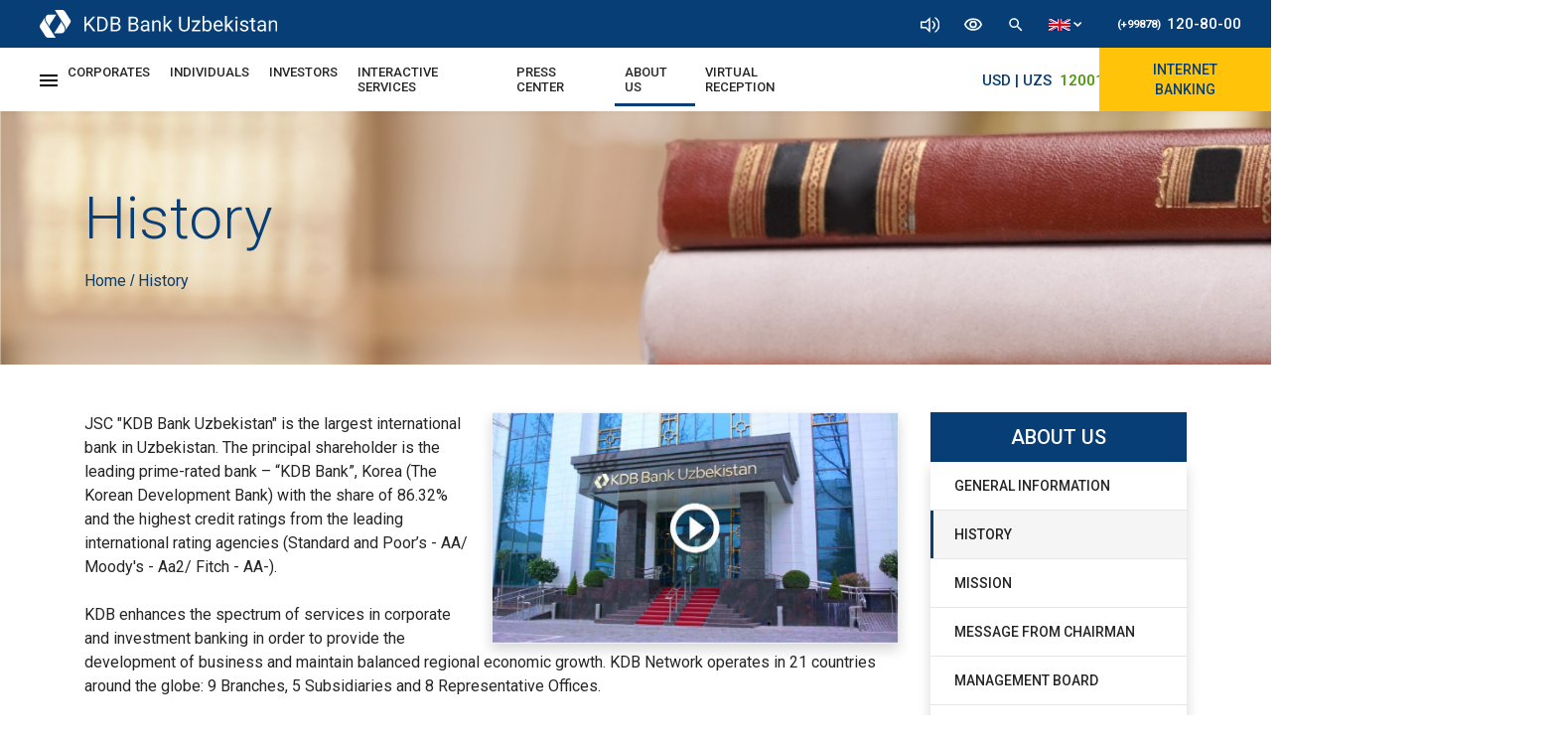

--- FILE ---
content_type: text/html; charset=UTF-8
request_url: https://new.kdb.uz/en/about-us/history
body_size: 41237
content:
<!DOCTYPE html><html lang="en"><head>
<meta charset=utf-8><meta name=viewport content="width=device-width, initial-scale=1, shrink-to-fit=no"><link rel="stylesheet" type=text/css href="//new.kdb.uz/css/bootstrap.min.css"><link rel="stylesheet" type=text/css href="//fonts.googleapis.com/css?family=Roboto:300,300i,400,400i,500,500i,700,700i,900,900i&display=swap"><link rel="stylesheet" type=text/css href="//new.kdb.uz/css/global.css"><link rel="stylesheet" type=text/css href="//new.kdb.uz/css/slider.css"><link rel="icon" href="//new.kdb.uz/img/logo.png"><!--[if lt ie 9]><script src=//oss.maxcdn.com/libs/html5shiv/3.7.0/html5shiv.js></script><![endif]--><script async src=//www.googletagmanager.com/gtag/js?id=ua-157886563-1></script><script> window.datalayer = window.datalayer || []; function gtag(){datalayer.push(arguments);} gtag('js', new date()); gtag('config', 'ua-157886563-1');</script><script src=//code.jquery.com/jquery-3.6.0.min.js></script><script> $(document).ready(function () { let options = { max_font_size_step: 3, current_font_step: 0, is_stop_font_size_step: '', contrast: 0, max_theme_step: 4, current_contrast_step: 0, current_grayscale_step: 0, 'current_hue-rotate_step': 0, } getLocalStorage(); $('.helper_btn').on('click', function () { if ($('.helper_tools')[0].classList.length > 1) { $('.helper_tools').removeClass('show') } else { $('.helper_tools').addClass('show') } }) $('.tools_item').click(function (e) { let tools_type = e.target.getAttribute('data-type'); let font_size_array = $('.tools_size'); if (font_size_array.length === 0) { $('a, span, b, h1, h2, h3, h4, h5, h6, i').addClass('tools_size'); font_size_array = $('.tools_size'); } switch (tools_type) { case 'zoomIn': fontSizeSettings('inc') break; case 'zoomOut': fontSizeSettings('dic'); break; case 'contrast': themeSettings('contrast', '%'); break; case 'grayscale': themeSettings('grayscale', '%'); break; case 'hue-rotate': themeSettings('hue-rotate', 'deg'); break; case 'clear': clearSettings(); break; } function fontSizeSettings(type) { if (options.is_stop_font_size_step !== type) { type === 'inc' ? options.current_font_step++ : options.current_font_step--; options.is_stop_font_size_step = '' for (let i = 0; i < font_size_array.length; i++) { let fontSize = window.getComputedStyle(font_size_array[i], null).getPropertyValue('font-size'); let nextSize = (type === 'inc' ? (parseInt(fontSize) + 2) : (parseInt(fontSize) - 2)) + 'px !important'; font_size_array[i].setAttribute("style", 'font-size: ' + nextSize) } } if (Math.abs(options.current_font_step) === options.max_font_size_step) { options.is_stop_font_size_step = type } setLocalStorage(); } function fontColorSettins() { } function themeSettings(type, symbol) { let style = $('.special-wrapper').attr('style'); let bool = true; let style_arr = []; if (style) { style_arr = style.split(';')[0].split(':')[1].split(' ').filter(el => el.length > 1); style_arr.map((el, index) => { if (el.search(type) > -1) { if (type === 'contrast') { options['current_' + type + '_step']++; style_arr[index] = type + '(' + (50 * options['current_' + type + '_step']) + symbol + ')'; } else { style_arr[index] = type + '(' + (50 * options['current_' + type + '_step']) + symbol + ')'; options['current_' + type + '_step']++; } bool = false if (options['current_' + type + '_step'] === options.max_theme_step) { options['current_' + type + '_step'] = 0 } return 0; } }) } if (bool) { options['current_' + type + '_step']++; style_arr.push(type + '(' + 50 * options['current_' + type + '_step'] + symbol + ')') } let url = window.location.href if (url.split('/').reverse()[0] === '' || url.split('/').reverse()[0][0] === '?') { $('.special-wrapper').attr("style", 'filter: ' + style_arr.join(' ') ) $('.header-upper').attr("style", 'filter: ' + style_arr.join(' ') ) $('.helper_container').attr("style", 'filter: ' + style_arr.join(' ') ) $('.membership_container').attr("style", 'filter: ' + style_arr.join(' ') ) $('.scroll-to-top').attr("style", 'filter: ' + style_arr.join(' ') ) $('#container').attr("style", 'filter: ' + style_arr.join(' ') ) $('.side-menu__block').attr("style", 'filter: ' + style_arr.join(' ') ) $('#footWrapper').attr("style", 'filter: ' + style_arr.join(' ') ) } else { $('.special-wrapper').attr("style", 'filter: ' + style_arr.join(' ')) $('.header-upper').attr("style", 'filter: ' + style_arr.join(' ')) $('.helper_container').attr("style", 'filter: ' + style_arr.join(' ')) $('.membership_container').attr("style", 'filter: ' + style_arr.join(' ')) $('.scroll-to-top').attr("style", 'filter: ' + style_arr.join(' ')) $('#container').attr("style", 'filter: ' + style_arr.join(' ')) $('.side-menu__block').attr("style", 'filter: ' + style_arr.join(' ')) $('#footWrapper').attr("style", 'filter: ' + style_arr.join(' ') ) } setLocalStorage() } function clearSettings() { $('.special-wrapper').attr("style", "") $('.header-upper').attr("style", "") $('.helper_container').attr("style", "") $('.membership_container').attr("style", "") $('.scroll-to-top').attr("style", "") $('#container').attr("style", "") $('.side-menu__block').attr("style", "") $('#footWrapper').attr("style", "") for (let i = 0; i < font_size_array.length; i++) { let fontSize = window.getComputedStyle(font_size_array[i], null).getPropertyValue('font-size'); let nextSize = (parseInt(fontSize) - options.current_font_step * 2) + 'px !important'; font_size_array[i].setAttribute("style", 'font-size: ' + nextSize) } options = { max_font_size_step: 3, current_font_step: 0, is_stop_font_size_step: '', contrast: 0, max_theme_step: 4, current_contrast_step: 0, current_grayscale_step: 0, 'current_hue-rotate_step': 0, } localStorage.removeItem('options') localStorage.removeItem('body') } } ) function setLocalStorage() { localStorage.setItem('options', JSON.stringify(options)) if ($('.special-wrapper').attr('style')) { localStorage.setItem('body', $('.special-wrapper').attr('style')) } } function getLocalStorage() { let body_style = localStorage.getItem('body'); let locale_options = JSON.parse(localStorage.getItem('options')) if(body_style) { let url = window.location.href if (url.split('/').reverse()[0] === '' || url.split('/').reverse()[0][0] === '?') { // if(body_style.split(';').filter(el => el.search('transform') > -1).length === 0) { // body_style += '; transform: translateY(-114px)' // } $('.special-wrapper').attr('style', body_style) $('.header-upper').attr('style', body_style) $('.helper_container').attr('style', body_style) $('.membership_container').attr('style', body_style) $('.scroll-to-top').attr('style', body_style) $('#container').attr('style', body_style) $('.side-menu__block').attr('style', body_style) $('#footWrapper').attr('style', body_style) } else { $('.special-wrapper').attr('style', body_style.split(';').filter(el => el.search('transform') === -1).join(';')) $('.header-upper').attr('style', body_style.split(';').filter(el => el.search('transform') === -1).join(';')) $('.helper_container').attr('style', body_style.split(';').filter(el => el.search('transform') === -1).join(';')) $('.membership_container').attr('style', body_style.split(';').filter(el => el.search('transform') === -1).join(';')) $('.scroll-to-top').attr('style', body_style.split(';').filter(el => el.search('transform') === -1).join(';')) $('#container').attr('style', body_style.split(';').filter(el => el.search('transform') === -1).join(';')) $('.side-menu__block').attr('style', body_style.split(';').filter(el => el.search('transform') === -1).join(';')) $('#footWrapper').attr('style', body_style.split(';').filter(el => el.search('transform') === -1).join(';')) } } if (locale_options) { options = JSON.parse(JSON.stringify(locale_options)) let font_size_array = $('.tools_size'); if (font_size_array.length === 0) { $('a, span, b, h1, h2, h3, h4, h5, h6, i').addClass('tools_size'); font_size_array = $('.tools_size'); } for (let i = 0; i < font_size_array.length; i++) { let fontSize = window.getComputedStyle(font_size_array[i], null).getPropertyValue('font-size'); let nextSize = (parseInt(fontSize) + options.current_font_step * 2) + 'px !important'; font_size_array[i].setAttribute("style", 'font-size: ' + nextSize) } } } });</script><title>KDB | History</title><link rel="stylesheet" type=text/css href="//cdnjs.cloudflare.com/ajax/libs/fancybox/3.5.7/jquery.fancybox.min.css"><link rel="stylesheet" type=text/css href="//new.kdb.uz/css/about-us/history.css">
<style>.page_speed_1547921080{ enable-background:new 0 0 85.356 85.356; } .page_speed_682280424{ font-size: 13px; } .page_speed_1624344191{  display: flex; justify-content: center; }</style>
</head><body><nav class="nav-one container-fluid"><div class="row no-gutters m-0 flex-justify-between"><div class="logo flex-center"><a href="//new.kdb.uz/en"><img src=//new.kdb.uz/img/navbar/KDB-logo.svg alt="KDB Bank Logo"></a></div><div class="flex-align-center"><div class="icons"><div class="allow-speech"><div><img src=//new.kdb.uz/img/navbar/volume-icon.svg alt="volume icon" width=auto height=16px></div><div class="pop-up"><div class="checkbox-parent"><input type=checkbox id="allow-speech"><label for="allow-speech"><span class="pl-2">Turn on screen reader</span></label></div></div></div><div class="resize-text"><div><img src=//new.kdb.uz/img/navbar/eye-icon.svg alt="eye icon" width=20px height=auto></div><div class="pop-up"><input type=range id="resize-text" min="16" max="24" value="16" step="1"></div></div><img src=//new.kdb.uz/img/navbar/search-icon.svg alt="search icon" width=18px height=auto id="search-open"><div class="lang-menu"><div><img src=//new.kdb.uz/img/navbar/en.svg width=auto height=12px><img src=//new.kdb.uz/img/navbar/caret-down.svg width=auto height=5px></div><div class="pop-up-lang-menu"><a href="//new.kdb.uz/uz/about-us/history"><img src=//new.kdb.uz/img/navbar/uz.svg width=auto height=10px></a><a href="//new.kdb.uz/ru/about-us/history"><img src=//new.kdb.uz/img/navbar/ru.svg width=auto height=10px></a><a href="//new.kdb.uz/en/about-us/history"><img src=//new.kdb.uz/img/navbar/en.svg width=auto height=10px></a><a href="//new.kdb.uz/cn/about-us/history"><img src=//new.kdb.uz/img/navbar/cn2.svg width=auto height=10px></a></div></div></div><a class="phone-number" href="tel:+998781208000"><span>(+99878)</span>120-80-00</a></div></div></nav><nav class="nav-two container-fluid px-0"><div class="nav-two-inner flex-justify-between"><div class="d-flex align-items-center"><div><span class="open-menu-button"><svg xmlns="//www.w3.org/2000/svg" width=18 height=12 viewBox="0 0 18 12"><path d="M3,18H21V16H3Zm0-5H21V11H3ZM3,6V8H21V6Z" transform="translate(-3 -6)"></svg></span><div class="gamburger-mega-menu"><div class="row m-0"><div class="col-md-4"><div class="gamburger-menu-logo"><a href="//new.kdb.uz/en"><img src=//new.kdb.uz/img/navbar/KDB-logo.svg alt="KDB bank logo"></a></div></div></div><ul class="row"><div class="col-md-4"><div class="row"><div class="col-12 mb-md-5 mb-sm-2"><li class="mega-menu-inner"><a class="mega-menu-header" data-toggle="collapse" href="#corporates-collapse" role="button" aria-expanded="false" aria-controls="corporates-collapse"> corporates <i class="fas fa-caret-down"></i></a><div class="mega-menu-callapse collapse" id="corporates-collapse"><div class="drop-body card card-body"><a class="drop-item" href="//new.kdb.uz/en/corporates/crm">Client Relatioship Management</a><a class="drop-item" href="//new.kdb.uz/en/corporates/account-opening">Account Opening & Administration</a><a class="drop-item" href="//new.kdb.uz/en/corporates/payments-and-cash-management">Payment and Cash office services</a><a class="drop-item" href="//new.kdb.uz/en/corporates/deposits">Deposits</a><a class="drop-item" href="//new.kdb.uz/en/corporates/remote-banking">Digital Banking</a><a class="drop-item" href="//new.kdb.uz/en/corporates/credit">Credit</a><a class="drop-item" href="//new.kdb.uz/en/corporates/trade-finance">Trade finance and guarantees</a><a class="drop-item" href="//new.kdb.uz/en/corporates/export-import">Export & Import</a><a class="drop-item" href="//new.kdb.uz/en/corporates/treasury">Foreign Exchange</a><a class="drop-item" href="//new.kdb.uz/en/corporates/correspondent-banks">Correspondent Banks</a><a class="drop-item" href="//new.kdb.uz/en/corporates/local-cards">Local Cards</a><a class="drop-item" href="//new.kdb.uz/en/corporates/international-cards">International Cards</a><a class="drop-item" href="//new.kdb.uz/en/corporates/local-terminals">Acquiring Services</a><a class="drop-item" href="//new.kdb.uz/en/corporates/bank-tariffs">Bank Tariffs</a></div></div></li></div><div class="col-12 mb-md-5 mb-sm-2"><li class="mega-menu-inner"><a class="mega-menu-header" data-toggle="collapse" href="#individuals-collapse" role="button" aria-expanded="false" aria-controls="individuals-collapse"> Individuals <i class="fas fa-caret-down"></i></a><div class="mega-menu-callapse collapse" id="individuals-collapse"><div class="drop-body card card-body"><a class="drop-item" href="//new.kdb.uz/en/individuals/account-opening">Account Opening & Administration</a><a class="drop-item" href="//new.kdb.uz/en/individuals/payments-and-transfers">Payments & Transfers</a><a class="drop-item" href="//new.kdb.uz/en/individuals/remote-banking/internet-banking">Digital Banking</a><a class="drop-item" href="//new.kdb.uz/en/individuals/deposits">Deposits</a><a class="drop-item" href="//new.kdb.uz/en/individuals/credit">Credit</a><a class="drop-item" href="//new.kdb.uz/en/individuals/local-cards">Local Cards</a><a class="drop-item" href="//new.kdb.uz/en/individuals/international-cards">International Cards</a><a class="drop-item" href="//new.kdb.uz/en/individuals/exchange-office">Exchange Office</a><a class="drop-item" href="//new.kdb.uz/en/individuals/bank-tariffs">Bank Tariffs</a><a class="drop-item" href="//ibank.kdb.uz/" target="_blank">Personal Cabinet</a></div></div></li></div></div></div><div class="col-md-4"><div class="row"><div class="col-12 mb-md-5 mb-sm-2"><li class="mega-menu-inner"><a class="mega-menu-header" data-toggle="collapse" href="#investors-collapse" role="button" aria-expanded="false" aria-controls="investors-collapse"> Investors <i class="fas fa-caret-down"></i></a><div class="mega-menu-callapse collapse" id="investors-collapse"><div class="drop-body card card-body"><a class="drop-item" href="//new.kdb.uz/en/investors/share-information">Share Information</a><a class="drop-item" href="//new.kdb.uz/en/investors/voting-results">Voting Results</a><a class="drop-item" href="//new.kdb.uz/en/investors/information-on-gsm">Information on GMS</a><a class="drop-item" href="//new.kdb.uz/en/investors/substantial-facts">Substantial Facts</a><a class="drop-item" href="//new.kdb.uz/en/investors/affiliate-personas">Affiliate Personas & Parties</a><a class="drop-item" href="//new.kdb.uz/en/investors/audit-reports">Audit Reports</a><a class="drop-item" href="//new.kdb.uz/en/investors/financial-statements">Financial Statements</a></div></div></li></div><div class="col-12 mb-md-5 mb-sm-2"><li class="mega-menu-inner"><a class="mega-menu-header" data-toggle="collapse" href="#interactive-service-collapse" role="button" aria-expanded="false" aria-controls="interactive-service-collapse"> Interactive Services <i class="fas fa-caret-down"></i></a><div class="mega-menu-callapse collapse" id="interactive-service-collapse"><div class="drop-body card card-body"><a class="drop-item" href="//new.kdb.uz/en/interactive-services/consumer-rights">Consumer Rights</a><a class="drop-item" href="//new.kdb.uz/en/interactive-services/exchange-rates">Exchange Rates</a><a class="drop-item" href="//new.kdb.uz/en/interactive-services/calculators">Calculators</a><a class="drop-item" href="//new.kdb.uz/en/interactive-services/sample-forms">Sample Forms</a><a class="drop-item" href="//new.kdb.uz/en/interactive-services/surveys-question">Surveys</a><a class="drop-item" href="//new.kdb.uz/en/interactive-services/bank-regulations">Banking Regulations</a><a class="drop-item" href="//new.kdb.uz/en/interactive-services/subscription-for-banks-materials">Subscription for Bank's Materials</a><a class="drop-item" href="//new.kdb.uz/en/interactive-services/national-symbols">National Symbols</a><a class="drop-item" href="//new.kdb.uz/en/interactive-services/virtual-reception">Virtual Reception</a><a class="drop-item" href="//new.kdb.uz/en/interactive-services/usefull-links">Useful Links</a></div></div></li></div></div></div><div class="col-md-4"><div class="row"><div class="col-12 mb-md-5 mb-sm-2"><li class="mega-menu-inner"><a class="mega-menu-header" data-toggle="collapse" href="#press-center-collapse" role="button" aria-expanded="false" aria-controls="press-center-collapse"> Press Center <i class="fas fa-caret-down"></i></a><div class="mega-menu-callapse collapse" id="press-center-collapse"><div class="drop-body card card-body"><a class="drop-item" href="//new.kdb.uz/en/press-center/news">News</a><a class="drop-item" href="//new.kdb.uz/en/press-center/gallery">Gallery</a><a class="drop-item" href="//new.kdb.uz/en/press-center/dividends">Dividends</a><a class="drop-item" href="//new.kdb.uz/en/press-center/procurement">Procurement</a><a class="drop-item" href="//new.kdb.uz/en/press-center/youth-union">Youth Union</a><a class="drop-item" href="//new.kdb.uz/en/press-center/copy-right">Terms of Use & <br> Privacy Policy</a></div></div></li></div><div class="col-12 mb-md-5 mb-sm-2"><li class="mega-menu-inner"><a class="mega-menu-header" data-toggle="collapse" href="#about-us-collapse" role="button" aria-expanded="false" aria-controls="about-us-collapse"> About Us <i class="fas fa-caret-down"></i></a><div class="mega-menu-callapse collapse" id="about-us-collapse"><div class="drop-body card card-body"><a class="drop-item" href="//new.kdb.uz/en/about-us/general-information">General Information</a><a class="drop-item" href="//new.kdb.uz/en/about-us/history">History</a><a class="drop-item" href="//new.kdb.uz/en/about-us/mission">Mission</a><a class="drop-item" href="//new.kdb.uz/en/about-us/message-from-chairman">Message From Chairman</a><a class="drop-item" href="//new.kdb.uz/en/about-us/management-board">Management Board</a><a class="drop-item" href="//new.kdb.uz/en/about-us/supervisory-board"> Supervisory Board & Committees </a><a class="drop-item" href="//new.kdb.uz/en/about-us/organizational-structure">Organisation Structure</a><a class="drop-item" href="//new.kdb.uz/en/about-us/committees">Committees</a><a class="drop-item" href="//new.kdb.uz/en/about-us/branches">Branches</a><a class="drop-item" href="//new.kdb.uz/en/about-us/business-plan">Business Plan</a><a class="drop-item" href="//new.kdb.uz/en/about-us/bank-policies">Bank Policies</a><a class="drop-item" href="//new.kdb.uz/en/about-us/banks-charter">Bank's Charter</a><a class="drop-item" href="//new.kdb.uz/en/about-us/licenses-and-certificates">Licenses & Certificates</a><a class="drop-item" href="//new.kdb.uz/en/about-us/awards">Awards</a><a class="drop-item" href="//new.kdb.uz/en/about-us/ratings">Ratings</a><a class="drop-item" href="//new.kdb.uz/en/about-us/careers">Job Opportunities</a><a class="drop-item" href="//new.kdb.uz/en/about-us/contact-us">Contact Us</a></div></div></li></div><div class="col-12 mb-md-5 mb-sm-2"><li class="mega-menu-inner"><a class="mega-menu-header" href="//new.kdb.uz/en/interactive-services/virtual-reception"> Virtual Reception <i class="fas fa-caret-down"></i></a></li></div></div></div></ul><div class="close-menu-button"><svg xmlns="//www.w3.org/2000/svg" width=14 height=14 viewBox="0 0 14 14"><path d="M19,6.41,17.59,5,12,10.59,6.41,5,5,6.41,10.59,12,5,17.59,6.41,19,12,13.41,17.59,19,19,17.59,13.41,12Z" transform="translate(-5 -5)" fill="#fff"></svg></div></div></div><ul class="navbar-menu-desctop d-xl-flex d-none"><li class="nav-item"><a class="nav-link " href="#"> Corporates </a><div class="drop-menu"><div class="drop-item-box"><a class="drop-item" href="//new.kdb.uz/en/corporates/crm">Client Relationship Management</a><a class="drop-item" href="//new.kdb.uz/en/corporates/account-opening">Account Opening & Administration</a><a class="drop-item" href="//new.kdb.uz/en/corporates/payments-and-cash-management">Payment and Cash office services</a></div><div class="drop-item-box"><a class="drop-item" href="//new.kdb.uz/en/corporates/deposits">Deposits</a><a class="drop-item" href="//new.kdb.uz/en/corporates/remote-banking">Digital Banking</a><a class="drop-item" href="//new.kdb.uz/en/corporates/credit">Credit</a><a class="drop-item" href="//new.kdb.uz/en/corporates/trade-finance">Trade finance and guarantees</a></div><div class="drop-item-box"><a class="drop-item" href="//new.kdb.uz/en/corporates/export-import">Export & Import</a><a class="drop-item" href="//new.kdb.uz/en/corporates/treasury">Foreign Exchange</a><a class="drop-item" href="//new.kdb.uz/en/corporates/correspondent-banks">Correspondent Banks</a><a class="drop-item" href="//new.kdb.uz/en/corporates/local-cards">Local Cards</a></div><div class="drop-item-box"><a class="drop-item" href="//new.kdb.uz/en/corporates/international-cards">International Cards</a><a class="drop-item" href="//new.kdb.uz/en/corporates/local-terminals">Acquiring Services</a><a class="drop-item" href="//new.kdb.uz/en/corporates/bank-tariffs">Bank Tariffs</a></div></div></li><li class="nav-item"><a class="nav-link " href="#"> Individuals </a><div class="drop-menu"><div class="drop-item-box"><a class="drop-item" href="//new.kdb.uz/en/individuals/account-opening">Account Opening & Adminstration</a><a class="drop-item" href="//new.kdb.uz/en/individuals/payments-and-transfers">Payments & Transfers</a><a class="drop-item" href="//new.kdb.uz/en/individuals/remote-banking/internet-banking">Digital Banking</a><a class="drop-item" href="//new.kdb.uz/en/individuals/deposits">Deposits</a></div><div class="drop-item-box"><a class="drop-item" href="//new.kdb.uz/en/individuals/credit">Credit</a><a class="drop-item" href="//new.kdb.uz/en/individuals/local-cards">Local Cards</a><a class="drop-item" href="//new.kdb.uz/en/individuals/international-cards">International Cards</a><a class="drop-item" href="//new.kdb.uz/en/individuals/exchange-office">Exchange Office</a></div><div class="drop-item-box"><a class="drop-item" href="//ibank.kdb.uz/" target="_blank">Personal Cabinet</a><a class="drop-item" href="//new.kdb.uz/en/individuals/bank-tariffs">Bank Tariffs</a></div></div></li><li class="nav-item"><a class="nav-link " href="#">Investors</a><div class="drop-menu"><div class="drop-item-box"><a class="drop-item" href="//new.kdb.uz/en/investors/share-information">Share Information</a><a class="drop-item" href="//new.kdb.uz/en/investors/voting-results">Voting Results</a><a class="drop-item" href="//new.kdb.uz/en/investors/information-on-gsm">Information on GMS</a><a class="drop-item" href="//new.kdb.uz/en/investors/substantial-facts">Substantial Facts</a></div><div class="drop-item-box"><a class="drop-item" href="//new.kdb.uz/en/investors/affiliate-personas">Affiliate Personas & Parties</a><a class="drop-item" href="//new.kdb.uz/en/investors/audit-reports">Audit Reports</a><a class="drop-item" href="//new.kdb.uz/en/investors/financial-statements">Financial Statements</a></div></div></li><li class="nav-item"><a class="nav-link " href="#"> Interactive Services </a><div class="drop-menu"><div class="drop-item-box"><a class="drop-item" href="//new.kdb.uz/en/interactive-services/consumer-rights">Consumer Rights</a><a class="drop-item" href="//new.kdb.uz/en/interactive-services/exchange-rates">Exchange Rates</a><a class="drop-item" href="//new.kdb.uz/en/interactive-services/calculators">Calculators</a><a class="drop-item" href="//new.kdb.uz/en/interactive-services/sample-forms">Sample Forms</a></div><div class="drop-item-box"><a class="drop-item" href="//new.kdb.uz/en/interactive-services/surveys-question">Surveys</a><a class="drop-item" href="//new.kdb.uz/en/interactive-services/bank-regulations">Banking Regulations</a><a class="drop-item" href="//new.kdb.uz/en/interactive-services/subscription-for-banks-materials">Subscription for Bank's Materials</a><a class="drop-item" href="//new.kdb.uz/en/interactive-services/national-symbols">National Symbols</a></div><div class="drop-item-box"><a class="drop-item" href="//new.kdb.uz/en/interactive-services/usefull-links">Useful Links</a></div></div></li><li class="nav-item"><a class="nav-link " href="#"> Press Center </a><div class="drop-menu"><div class="drop-item-box"><a class="drop-item" href="//new.kdb.uz/en/press-center/news">News</a><a class="drop-item" href="//new.kdb.uz/en/press-center/gallery">Gallery</a><a class="drop-item" href="//new.kdb.uz/en/press-center/dividends">Dividends</a><a class="drop-item" href="//new.kdb.uz/en/press-center/procurement">Procurement</a></div><div class="drop-item-box"><a class="drop-item" href="//new.kdb.uz/en/press-center/youth-union">Youth Union</a><a class="drop-item" href="//new.kdb.uz/en/press-center/copy-right">Terms of Use & <br> Privacy Policy</a></div></div></li><li class="nav-item"><a class="nav-link active" href="javascript:void(0)"> About Us </a><div class="drop-menu"><div class="drop-item-box "><a class="drop-item" href="//new.kdb.uz/en/about-us/general-information">General Information</a><a class="drop-item" href="//new.kdb.uz/en/about-us/history">History</a><a class="drop-item" href="//new.kdb.uz/en/about-us/mission">Mission</a><a class="drop-item" href="//new.kdb.uz/en/about-us/message-from-chairman">Message From Chairman</a></div><div class="drop-item-box "><a class="drop-item" href="//new.kdb.uz/en/about-us/management-board">Management Board</a><a class="drop-item" href="//new.kdb.uz/en/about-us/supervisory-board"> Supervisory Board & Committees </a><a class="drop-item" href="//new.kdb.uz/en/about-us/organizational-structure">Organisation Structure</a><a class="drop-item" href="//new.kdb.uz/en/about-us/committees">Committees</a></div><div class="drop-item-box "><a class="drop-item" href="//new.kdb.uz/en/about-us/branches">Branches</a><a class="drop-item" href="//new.kdb.uz/en/about-us/business-plan">Business Plan</a><a class="drop-item" href="//new.kdb.uz/en/about-us/bank-policies">Bank Policies</a><a class="drop-item" href="//new.kdb.uz/en/about-us/banks-charter">Bank's Charter</a><a class="drop-item" href="//new.kdb.uz/en/about-us/licenses-and-certificates">Licenses & Certificates</a></div><div class="drop-item-box"><a class="drop-item" href="//new.kdb.uz/en/about-us/awards">Awards</a><a class="drop-item" href="//new.kdb.uz/en/about-us/ratings">Ratings</a><a class="drop-item" href="//new.kdb.uz/en/about-us/careers">Job Opportunities</a><a class="drop-item" href="//new.kdb.uz/en/about-us/contact-us">Contact Us</a></div></div></li><li class="nav-item"><a class="nav-link " href="//new.kdb.uz/en/virtual-reception"> Virtual Reception </a></li></ul></div><div class="logo flex-center"><a href="//new.kdb.uz/en"><img src=//new.kdb.uz/img/navbar/KDB-logo-mini.svg alt="KDB Bank Logo"></a></div><div class="flex-justify-between align-items-center"><div class="lang-menu"><div><img src=//new.kdb.uz/img/navbar/en.svg width=auto height=10px><img src=//new.kdb.uz/img/navbar/caret-down.svg width=auto height=5px class="d-none d-md-block"></div><div class="pop-up-lang-menu"><a href="//new.kdb.uz/uz/about-us/history"><img src=//new.kdb.uz/img/navbar/uz.svg width=auto height=10px></a><a href="//new.kdb.uz/ru/about-us/history"><img src=//new.kdb.uz/img/navbar/ru.svg width=auto height=10px></a><a href="//new.kdb.uz/en/about-us/history"><img src=//new.kdb.uz/img/navbar/en.svg width=auto height=10px></a></div></div><div class="flex-align-center"><div class="navbar-course"><a href="//new.kdb.uz/en/interactive-services/exchange-rates"><marquee scrolldelay="200" class="rate-link"><span>USD | UZS</span><span>12001.71</span><span>11905/12025</span><span class="navbar-course-child">EUR | UZS</span><span class="navbar-course-child-green"> 13984.39 </span><span class="navbar-course-child-blue"> 13300/14400 </span></marquee></a></div><div class="navbar-dropdown-container"><a href="#">Internet Banking</a><div class="navbar-dropdown-inner"><a href="//ib.kdb.uz/" target="_blank"><svg xmlns="//www.w3.org/2000/svg" xmlns:xlink="//www.w3.org/1999/xlink" version="1.1" id="Capa_1" x="0px" y="0px" viewBox="0 0 85.356 85.356" class="page_speed_1547921080" xml:space="preserve"><g><path d="M77.45,57.695v-3.16V35.567V16.599c0-1.736-1.421-3.16-3.16-3.16H11.066 c-1.739,0-3.164,1.417-3.164,3.16v18.968v18.968v3.16L0,67.179c0,2.613,2.122,4.738,4.742,4.738h75.872 c2.616,0,4.742-2.126,4.742-4.738L77.45,57.695z M49.005,70.342H36.358c-0.437,0-0.791-0.351-0.791-0.791 c0-0.44,0.354-0.791,0.791-0.791h12.648c0.433,0,0.791,0.351,0.791,0.791C49.785,69.992,49.438,70.342,49.005,70.342z M29.647,67.182l2.412-2.895h21.233l2.416,2.895H29.647z M73.001,52.104c0,1.525-1.242,2.759-2.756,2.759H15.11 c-1.514,0-2.756-1.245-2.756-2.759V19.036c0-1.525,1.242-2.759,2.756-2.759h55.136c1.514,0,2.756,1.242,2.756,2.759 C73.001,19.036,73.001,52.104,73.001,52.104z"></g><g></g><g></g><g></g><g></g><g></g><g></g><g></g><g></g><g></g><g></g><g></g><g></g><g></g><g></g><g></g></svg><span>iDBA </span></a></div></div></div></div></div></nav><div id="search"><input type=search id="search-input" placeholder="Search here..."><button id="search-close"><svg xmlns="//www.w3.org/2000/svg" width=24 height=24 viewBox="0 0 24 24"><path d="M19 6.41L17.59 5 12 10.59 6.41 5 5 6.41 10.59 12 5 17.59 6.41 19 12 13.41 17.59 19 19 17.59 13.41 12 19 6.41z"></svg></button></div><script> let lang = "en"; let baseUrl = "//new.kdb.uz";</script><section class="breadcrumb-custom container-fluid"><div class="desctop container"><h1 class="heading-1"> History</h1><div><a class="small-paragraph" href="//new.kdb.uz/en"> Home </a> / <span class="small-paragraph">History</span></div></div></section><section class="desctop container history"><div class="row"><main class="col-xl-9 main-hero mb-5"><div class="history-content"><div class="history-video align-right"><a data-fancybox href="//new.kdb.uz/video/history-en.mp4" class="fancybox"><img class="img-cover" src=//new.kdb.uz/img/about-us/history/video-player.jpg alt="video player"></a></div><p class="small-paragraph"> JSC "KDB Bank Uzbekistan" is the largest international bank in Uzbekistan. The principal shareholder is the leading prime-rated bank – “KDB Bank”, Korea (The Korean Development Bank) with the share of 86.32% and the highest credit ratings from the leading international rating agencies (Standard and Poor’s - AA/ Moody's - Aa2/ Fitch - AA-). </p><p class="small-paragraph"> KDB enhances the spectrum of services in corporate and investment banking in order to provide the development of business and maintain balanced regional economic growth. KDB Network operates in 21 countries around the globe: 9 Branches, 5 Subsidiaries and 8 Representative Offices. </p><p class="small-paragraph"> Korea Development Bank was established in 1954 for the purpose of supplying and managing major industrial capital to help developing Korean manufacturing industries and the national economy. As a leading bank wholly owned by the Government, KDB plays a pivotal role in promoting the growth of Korean financial service industry. </p><p class="small-paragraph mb-md-0"> JSC "KDB Bank Uzbekistan" (hereafter “the Bank”) is a subsidiary of KDB operating in Uzbekistan offering banking services to clients. The major part of clients are constituted by foreign subsidiaries and joint venture companies operating in manufacturing, trading and servicing; diplomatic missions of foreign countries and representative offices of international companies. </p></div><div class="history-evolution-box"><div class="row no-gutters history-evolution"><div class="history-evolution-inner"><p class="heading-3"> JSC "KDB Bank Uzbekistan" received ISO Certificate of management system compliance with requirements of ISO 9001:2015 in the field of banking services based on results of independent audit conducted by the TÜV International Certification Center. </p><div class="history-evolution-date"><span class="heading-3">2018</span></div></div><div class="clear clear-top"></div></div><div class="row no-gutters history-evolution"><div class="history-evolution-inner"><p class="heading-3"> JSC “KDB Bank Uzbekistan” became the winner in the nomination "The Best Bank to support foreign investors" in Uzbekistan </p><div class="history-evolution-date"><span class="heading-3">2016</span></div></div></div><div class="row no-gutters history-evolution"><div class="history-evolution-inner"><p class="heading-3"> JSC “KDB Bank Uzbekistan” was selected as a winner of “The most innovative bank” award among commercial banks of Uzbekistan </p><div class="history-evolution-date"><span class="heading-3">2014</span></div></div></div><div class="row no-gutters history-evolution"><div class="history-evolution-inner"><p class="heading-3"> Two subsidiaries of KDB Group, “RBS NB Uzbekistan” and “UzKDB Bank”, merged into a new bank, “KDB Bank Uzbekistan” CJSC </p><div class="history-evolution-date"><span class="heading-3">2013</span></div></div></div><div class="row no-gutters history-evolution"><div class="history-evolution-inner"><p class="heading-3"> “RBS NB Uzbekistan” became the second subsidiary of KDB Bank in Republic of Uzbekistan </p><div class="history-evolution-date"><span class="heading-3">2011</span></div></div></div><div class="row no-gutters history-evolution"><div class="history-evolution-inner"><p class="heading-3"> KDB decided to acquire the majority stake of RBS Group in “RBS NB Uzbekistan” </p><div class="history-evolution-date"><span class="heading-3">2010</span></div></div></div><div class="row no-gutters history-evolution"><div class="history-evolution-inner"><p class="heading-3"> Renamed to “UzKDB Bank” Closed Joint-Stock Company subsequent to the acquisition of KDB Bank, Korea </p><div class="history-evolution-date"><span class="heading-3">2006</span></div></div></div><div class="row no-gutters history-evolution botton"><div class="history-evolution-inner"><p class="heading-3"> Joint Uzbek-Korean Bank “UzDaewoo Bank” established as part of the international expansion of Daewoo Securities </p><div class="history-evolution-date"><span class="heading-3">1997</span></div></div><div class="clear clear-bottom"></div></div></div><div class="d-flex justify-content-end mt-4 page_speed_682280424"><strong class="mr-1">Last updated: </strong>03.01.2025</div></main><aside class="col-xl-3 aside-hero"><h2 class="heading-3">about us</h2><ul><li><a href="//new.kdb.uz/en/about-us/general-information" class=""> general information </a></li><li><a href="javascript:void(0)" class="active"> history </a></li><li><a href="//new.kdb.uz/en/about-us/mission" class=""> mission </a></li><li><a href="//new.kdb.uz/en/about-us/message-from-chairman" class=""> message from chairman </a></li><li><a href="//new.kdb.uz/en/about-us/management-board" class=""> management board </a></li><li><a href="//new.kdb.uz/en/about-us/supervisory-board" class=""> Supervisory Board & Committees </a></li><li><a href="//new.kdb.uz/en/about-us/organizational-structure" class=""> organizational structure </a></li><li><a href="//new.kdb.uz/en/about-us/committees" class=""> committees </a></li><li><a href="//new.kdb.uz/en/about-us/branches" class=""> branches </a></li><li><a href="//new.kdb.uz/en/about-us/business-plan" class=""> business plan </a></li><li><a href="//new.kdb.uz/en/about-us/bank-policies" class=""> bank policies </a></li><li><a href="//new.kdb.uz/en/about-us/banks-charter" class=""> banks charter </a></li><li><a href="//new.kdb.uz/en/about-us/licenses-and-certificates" class=""> licenses & certificates </a></li><li><a href="//new.kdb.uz/en/about-us/awards" class=""> awards </a></li><li><a href="//new.kdb.uz/en/about-us/ratings" class=""> ratings </a></li><li><a href="//new.kdb.uz/en/about-us/careers" class=""> job opportunities </a></li><li><a href="//new.kdb.uz/en/about-us/contact-us" class=""> contact us </a></li></ul></aside></div></section><footer class="footer"><div class="container-fluid"><div class="container"><div class="row"><div class="col-lg-3 col-md-6 item-1"><div class="footer-logo"><a href="//new.kdb.uz/en"><img src=//new.kdb.uz/img/navbar/KDB-logo.svg alt="KDB Bank Logo"></a></div><p class="small-paragraph"> The Bank operates under the License of CBU №5 from October 27, 2017. </p><p class="small-paragraph"> When using materials from this website, reference to the source is obligatory. </p></div><div class="col-lg-2 col-md-6 item-2"><h4> USEFUL LINKS </h4><a href="//president.uz" target="_blank"> www.president.uz </a><a href="//cbu.uz/uzc/" target="_blank"> www.cbu.uz </a><a href="//www.gov.uz/uz" target="_blank"> www.gov.uz </a><a href="//uba.uz/ru/" target="_blank"> www.uba.uz </a><a href="//ek.uz/uz" target="_blank"> www.ek.uz </a></div><div class="col-lg-3 col-md-6 item-3 pr-lg-4"><h4>MOBILE APP</h4><p class="paragraph"> KDBUz mobile application which will make your life easy without stress! </p><div class="row m-0"><div class="col-6 pl-0"><a href="//play.google.com/store/search?q=kdb+bank+uzbekistan&c=apps" target="_blank"><img src=//new.kdb.uz/img/footer/google-play.svg width=100% height=auto></a></div><div class="col-6 pr-0"><a href="//apps.apple.com/uz/app/kdbuz-mobile-v2/id6448983924" target="_blank"><img src=//new.kdb.uz/img/footer/app-store.svg width=100% height=auto></a></div><div class="col-6 pr-0"><SCRIPT language="javascript" type=text/javascript></SCRIPT><a href="//www.uz/ru/res/visitor/index?id=27114" target=_top><img height=31 src=//cnt0.www.uz/counter/collect?id=27114&pg=http%3A//uzinfocom.uz&&col=E13C00&amp;t=ffffff&amp;p=59BE60 width=88 border=0 alt="Топ рейтинг www.uz"></a></div></div></div><div class="col-lg-4 col-md-6 item-4"><h4>CONTACT US</h4><div class="row"><div class="col-1"><svg xmlns="//www.w3.org/2000/svg" width=24 height=24 viewBox="0 0 24 24"><path d="M20.5 3l-.16.03L15 5.1 9 3 3.36 4.9c-.21.07-.36.25-.36.48V20.5c0 .28.22.5.5.5l.16-.03L9 18.9l6 2.1 5.64-1.9c.21-.07.36-.25.36-.48V3.5c0-.28-.22-.5-.5-.5zM10 5.47l4 1.4v11.66l-4-1.4V5.47zm-5 .99l3-1.01v11.7l-3 1.16V6.46zm14 11.08l-3 1.01V6.86l3-1.16v11.84z" fill="#fff"></svg></div><div class="col-11 pl-3"><address> 3 Bukhara Street, Tashkent 100070 <br>The Republic of Uzbekistan </address></div></div><div class="row"><div class="col-1"><svg xmlns="//www.w3.org/2000/svg" width=24 height=24 viewBox="0 0 24 24"><path d="M22 6c0-1.1-.9-2-2-2H4c-1.1 0-2 .9-2 2v12c0 1.1.9 2 2 2h16c1.1 0 2-.9 2-2V6zm-2 0l-8 5-8-5h16zm0 12H4V8l8 5 8-5v10z" fill="#fff"></svg></div><div class="col-11 pl-3"><a class="ml-0 mb-3" href="mailto:info@kdb.uz">info@kdb.uz</a></div></div><div class="row"><div class="col-1 telegram-icon page_speed_1624344191"><img src=//new.kdb.uz/img/footer/telegram.svg viewBox="0 0 240 240"></img></div><div class="col-11 pl-3"><a class="ml-0 mb-3" href="//t.me/kdbuzbekistan">Telegram </a></div></div><div class="row"><div class="col-1 telegram-icon page_speed_1624344191"><img src=//new.kdb.uz/img/footer/telegram.svg alt="telegram-icon" viewBox="0 0 240 240"></div><div class="col-11 pl-3"><a class="ml-0 mb-3" href="//t.me/KDBBankUz">Telegram Bot</a></div></div><div class="row"><div class="col-1"><svg xmlns="//www.w3.org/2000/svg" width=24 height=24 viewBox="0 0 24 24"><path d="M15 12h2c0-2.76-2.24-5-5-5v2c1.66 0 3 1.34 3 3zm4 0h2c0-4.97-4.03-9-9-9v2c3.87 0 7 3.13 7 7zm1 3.5c-1.25 0-2.45-.2-3.57-.57-.1-.03-.21-.05-.31-.05-.26 0-.51.1-.71.29l-2.2 2.2c-2.83-1.44-5.15-3.75-6.59-6.59l2.2-2.21c.28-.26.36-.65.25-1C8.7 6.45 8.5 5.25 8.5 4c0-.55-.45-1-1-1H4c-.55 0-1 .45-1 1 0 9.39 7.61 17 17 17 .55 0 1-.45 1-1v-3.5c0-.55-.45-1-1-1zM5.03 5h1.5c.07.88.22 1.75.45 2.58l-1.2 1.21c-.4-1.21-.66-2.47-.75-3.79zM19 18.97c-1.32-.09-2.6-.35-3.8-.76l1.2-1.2c.85.24 1.72.39 2.6.45v1.51z" fill="#fff"></svg></div><div class="col-11 pl-3"><a class="ml-0 mb-3" href="tel:+998781208000">+998 78 120 80 00</a></div></div></div></div><hr><div class="row extra py-4"><div class="col-lg-6"><p class="small-paragraph mb-0"> Copyrights © 2023. All Rights Reserved by JSC "KDB Bank Uzbekistan". </p></div><div class="col-lg-6 d-flex justify-content-end"><a href="//new.kdb.uz/en/press-center/copy-right" class="pr-4"> Terms of Use & Privacy Policy </a><a href="//kdb.uz//" target="_blank"><strong>KDB Bank Uzbekistan</strong></a></div></div></div></div></footer><script src=//code.jquery.com/jquery-3.4.1.min.js integrity="sha256-CSXorXvZcTkaix6Yvo6HppcZGetbYMGWSFlBw8HfCJo=" crossorigin=anonymous></script><script src=//cdnjs.cloudflare.com/ajax/libs/popper.js/1.14.7/umd/popper.min.js></script><script src=//new.kdb.uz/js/bootstrap.min.js></script><script src=//new.kdb.uz/js/global.js></script><script> $(function() { $('[data-toggle="tooltip"]').tooltip() }); var __rm__config = { projectId: '-MEW0vwYPqmBCxfTLg0M', locale: 'ru', contextWidget: 1, embedBtn: 0, floatingBtn: 0, };</script><script src=//widget.revisionme.com/app.js defer id="rm_app_script"></script><script src=//cdnjs.cloudflare.com/ajax/libs/fancybox/3.5.7/jquery.fancybox.min.js></script></body></html>

--- FILE ---
content_type: text/css
request_url: https://new.kdb.uz/css/about-us/history.css
body_size: 4283
content:
.breadcrumb-custom {
    background-image: url('../../img/about-us/history/background.jpg');
    background-repeat: no-repeat;
    background-size: cover
}

.history {
    margin-top: 48px
}

.history .align-right {
    float: right;
    width: 50% !important;
    height: auto;
    margin-left: 16px
}

.history .history-content {
    margin-bottom: 48px
}

.history p {
    margin-bottom: 24px
}

.history .history-video {
    position: relative;
    -webkit-box-shadow: 0 6px 12px rgba(0, 0, 0, .16);
    box-shadow: 0 6px 12px rgba(0, 0, 0, .16)
}

.history .history-video i {
    position: absolute;
    top: 50%;
    left: 50%;
    -webkit-transform: translate(-50%, -50%);
    -ms-transform: translate(-50%, -50%);
    transform: translate(-50%, -50%);
    font-size: calc(64rem / 16);
    color: white;
    -webkit-transition: .2s;
    -o-transition: .2s;
    transition: .2s
}

.history .history-video:hover i {
    color: #FFC409;
    -webkit-transition: .2s;
    -o-transition: .2s;
    transition: .2s
}

.history-evolution-box {
    margin-left: 80px
}

.history .history-evolution {
    position: relative;
    padding-bottom: 48px;
    padding-left: 48px
}

.history .history-evolution-inner {
    -webkit-box-shadow: 0 6px 12px rgba(0, 0, 0, .16);
    box-shadow: 0 6px 12px rgba(0, 0, 0, .16);
    background-color: white;
    min-height: 123px;
    width: 100%;
    position: relative
}

.history .history-evolution:before {
    content: "";
    position: absolute;
    right: calc(100% + 28px);
    top: 0;
    width: 3px;
    height: 100%;
    background-color: rgba(255, 196, 9, .5)
}

.history-evolution.botton {
    padding-bottom: 0
}

.history .history-evolution p {
    color: #262626;
    padding: 30px 48px;
    margin: 0;
    width: 100%;
    display: -webkit-box;
    display: -ms-flexbox;
    display: flex;
    -ms-flex-item-align: center;
    align-self: center
}

.history .history-evolution-date {
    position: absolute;
    right: 100%;
    top: 50%;
    -webkit-transform: translate(-50%, -50%);
    -ms-transform: translate(-50%, -50%);
    transform: translate(-50%, -50%);
    background-color: #FFC409;
    height: 80px;
    width: 80px;
    border-radius: 50%;
    z-index: 3;
    display: -webkit-box;
    display: -ms-flexbox;
    display: flex;
    -webkit-box-pack: center;
    -ms-flex-pack: center;
    justify-content: center;
    -webkit-box-align: center;
    -ms-flex-align: center;
    align-items: center;
    color: white
}

.history .clear {
    position: absolute;
    width: 40px;
    height: 50%;
    background-color: white;
    z-index: 2;
    right: 102%
}

.history .clear-top {
    top: 0
}

.history .clear-bottom {
    bottom: 0
}

.history .kdb-structure {
    padding: 48px
}

.history .kdb-structure h2 {
    color: #073E75;
    text-align: center;
    margin-bottom: 24px
}

.history .kdb-structure img {
    width: 100%;
    -o-object-position: center;
    object-position: center;
    -o-object-fit: cover;
    object-fit: cover
}

@media (max-width:768px) {
    .history .history-content {
        padding: 0
    }

    .history .kdb-structure {
        padding: 32px 0
    }

    .history-evolution-box {
        margin-left: 0;
        margin-top: 138px
    }

    .history .history-evolution-inner {
        min-height: auto
    }

    .history .history-evolution {
        padding-left: 0;
        padding-bottom: 138px
    }

    .history .history-evolution:before {
        top: -10%;
        -webkit-transform: translateX(50%);
        -ms-transform: translateX(50%);
        transform: translateX(50%);
        right: 50%;
        width: 3px;
        height: 100%
    }

    .history .history-evolution.botton {
        padding-bottom: 0
    }

    .history .history-evolution-date {
        right: 50%;
        top: auto;
        bottom: 100%;
        -webkit-transform: translate(50%, -20%);
        -ms-transform: translate(50%, -20%);
        transform: translate(50%, -20%)
    }

    .history .history-evolution p {
        padding: 20px 32px;
        font-size: calc(18rem / 16)
    }
}


--- FILE ---
content_type: application/javascript; charset=UTF-8
request_url: https://widget.revisionme.com/app.js
body_size: 183
content:
function loadRevisionme(url, callback) {
  var s = document.createElement('script');
  s.src = url;
  s.async = 'async';
  s.onreadystatechange = callback;
  s.onload = callback;
  document.head.appendChild(s);
}

loadRevisionme('https://revisionme.pages.dev/revisionme.js', function () {
  var event = new Event('rmLoaded');
  document.dispatchEvent(event);
});


--- FILE ---
content_type: image/svg+xml
request_url: https://new.kdb.uz/img/footer/google-play.svg
body_size: 11546
content:
<svg xmlns="http://www.w3.org/2000/svg" xmlns:xlink="http://www.w3.org/1999/xlink" width="6232.562" height="2067.73" viewBox="0 0 6232.562 2067.73"><defs><clipPath id="a"><path d="M1332.99,884.566l-276.756-159.78S552.041,433.654,522.4,416.542s-59.172-6.744-59.172,29.016v1255.81c0,26.808,21.107,38.364,46.859,23.508,25.74-14.88,546.145-315.348,546.145-315.348l276.744-159.769S1567.792,1114.2,1599,1096.183c31.213-18.036,28.213-42.756,1.873-56.939s-267.888-154.681-267.888-154.681Z"/></clipPath><linearGradient id="b" x1="1.441" y1="1.519" x2="1.441" y2="1.436" gradientUnits="objectBoundingBox"><stop offset="0" stop-color="#257cb0"/><stop offset="0.286" stop-color="#4a93b5"/><stop offset="0.767" stop-color="#78bcbb"/><stop offset="1" stop-color="#89cfbd"/></linearGradient><linearGradient id="d" x1="1.103" y1="2.982" x2="1.187" y2="2.982" gradientUnits="objectBoundingBox"><stop offset="0" stop-color="#52c1ad"/><stop offset="1" stop-color="#dee89a"/></linearGradient><linearGradient id="f" x1="1.145" y1="1.94" x2="1.145" y2="1.857" gradientUnits="objectBoundingBox"><stop offset="0" stop-color="#ec413d"/><stop offset="0.167" stop-color="#da4452"/><stop offset="0.575" stop-color="#b0487a"/><stop offset="0.862" stop-color="#954a92"/><stop offset="1" stop-color="#8a4a9d"/></linearGradient><linearGradient id="h" x1="0.704" y1="4.18" x2="0.704" y2="4.097" gradientUnits="objectBoundingBox"><stop offset="0" stop-color="#f58879"/><stop offset="0.119" stop-color="#f69079"/><stop offset="0.713" stop-color="#fcb877"/><stop offset="1" stop-color="#fec874"/></linearGradient></defs><g transform="translate(27.14 29.186)"><path d="M6140.62,1737.2c0,149.832-121.453,271.344-271.261,271.344H274.18c-149.82.012-271.32-121.5-271.32-271.344V272.134C2.86,122.314,124.36.814,274.18.814H5869.35c149.808,0,271.261,121.5,271.261,271.32V1737.2h.012Z" fill="none" stroke="#fff" stroke-width="60"/><g clip-path="url(#a)"><path d="M463.24,387.346v1359.64l685.608-679.812Z" fill="url(#b)"/></g><g clip-path="url(#a)"><path d="M1332.99,884.566l-276.756-159.78L463.24,382.4v4.944l685.608,679.824Z" fill="url(#d)"/></g><g clip-path="url(#a)"><path d="M463.24,1746.98v4.944l592.992-342.4,276.744-159.78-184.128-182.58Z" fill="url(#f)"/></g><g clip-path="url(#a)"><path d="M1332.99,884.566l-184.14,182.6,184.128,182.58,316.283-182.592Z" fill="url(#h)"/></g><path d="M4779.56,1332.95q-38.628,0-70.524-14.244-31.914-14.256-53.592-43.824h-4.319a531.653,531.653,0,0,1,4.319,65.652v162.708h-59.856V930.322h48.7l8.28,54.12h2.88q23.111-32.49,53.771-46.9,30.656-14.436,70.332-14.436,78.66,0,121.4,53.76t42.756,150.792q0,97.416-43.452,151.368-43.469,53.927-120.695,53.916ZM4770.9,973.982q-60.606,0-87.66,33.553t-27.792,106.8v13.332q0,83.357,27.792,119.256t89.1,35.88q51.264,0,80.305-41.472,29.016-41.472,29.027-114.384,0-73.926-29.027-113.461t-81.745-39.5ZM5082.38,1325.72H5022.5V764.36h59.881Zm344.31,0-11.916-56.279h-2.88q-29.594,37.187-58.992,50.327-29.394,13.194-73.4,13.177-58.8,0-92.184-30.3t-33.372-86.22q0-119.754,191.567-125.556l67.129-2.172v-24.528q0-46.548-20.041-68.724-20-22.214-64.031-22.2-49.447,0-111.841,30.3l-18.407-45.816a281.436,281.436,0,0,1,64.056-24.888,277.282,277.282,0,0,1,69.8-9.023q70.706,0,104.809,31.38,34.074,31.392,34.08,100.668v269.844h-44.376v.011ZM5291.4,1283.528q55.89,0,87.84-30.66,31.9-30.656,31.933-85.884v-35.712l-59.916,2.508q-71.424,2.574-103,22.224-31.554,19.656-31.561,61.152,0,32.454,19.669,49.4,19.673,16.976,55.031,16.969ZM5505.83,930.322h64.2l86.593,225.491q28.494,77.22,35.375,111.492h2.881q4.7-18.432,19.655-62.987,14.976-44.568,97.944-274h64.248l-169.944,450.252q-25.236,66.744-59,94.739-33.714,27.936-82.764,27.925a241.759,241.759,0,0,1-54.144-6.12v-47.977a209.222,209.222,0,0,0,44.388,4.332q61.7,0,88.032-69.275l22-56.269L5505.83,930.322ZM3670.17,967.066c19.009,15.731,58.705,48.779,58.705,111.672,0,61.164-34.74,90.168-69.48,117.42-10.752,10.739-23.16,22.355-23.16,40.571,0,18.156,12.4,28.093,21.528,35.545l29.784,23.111c36.384,30.612,69.432,58.752,69.432,115.836,0,77.736-75.264,156.276-217.488,156.276-119.939,0-177.8-57.048-177.8-118.284,0-29.76,14.819-71.916,63.684-100.9,51.24-31.428,120.756-35.52,157.955-38.063-11.615-14.868-24.815-30.588-24.815-56.184,0-14.04,4.152-22.32,8.269-32.292-9.133.84-18.217,1.668-26.5,1.668-87.637,0-137.256-65.34-137.256-129.816,0-38.052,17.388-80.256,52.908-110.82,47.159-38.867,103.391-45.5,148.092-45.5h170.328l-52.933,29.772h-51.253v-.012Zm-58.74,367.224c-6.611-.864-10.764-.864-19-.864-7.439,0-52.163,1.692-86.855,13.3-18.191,6.564-71.137,26.412-71.137,85.164,0,58.692,57.1,100.933,145.6,100.933,79.344,0,121.571-38.124,121.571-89.353,0-42.264-27.3-64.5-90.18-109.176Zm24-157.164c19-19.044,20.629-45.48,20.629-60.384,0-59.532-35.545-152.16-104.172-152.16-21.529,0-44.664,10.74-57.9,27.3-14.041,17.364-18.217,39.672-18.217,61.2,0,55.4,32.256,147.216,103.416,147.216,20.677,0,42.961-9.924,56.244-23.172ZM3149.5,1321.05c-131.268,0-201.455-102.4-201.455-194.892,0-108.181,88.332-200.616,213.888-200.616,121.319,0,197.292,94.92,197.292,194.855.011,97.393-75.1,200.653-209.725,200.653Zm103.2-66.876c19.848-26.448,24.8-59.46,24.8-91.691,0-72.685-34.68-211.38-137.076-211.38-27.239,0-54.479,10.752-74.291,28.128-32.209,28.859-38.016,65.208-38.016,100.752,0,81.684,40.463,216.239,140.4,216.239,32.2,0,65.231-15.66,84.181-42.048ZM2701.96,1321.05c-131.293,0-201.492-102.4-201.492-194.892,0-108.181,88.367-200.616,213.888-200.616,121.356,0,197.315,94.92,197.315,194.855C2911.684,1217.79,2836.564,1321.05,2701.96,1321.05Zm103.224-66.876c19.812-26.448,24.78-59.46,24.78-91.691,0-72.685-34.705-211.38-137.1-211.38-27.228,0-54.491,10.752-74.292,28.128-32.208,28.859-37.98,65.208-37.98,100.752,0,81.684,40.44,216.239,140.389,216.239C2753.188,1296.222,2786.2,1280.562,2805.184,1254.174ZM2437.4,1308.11l-118.729,27.4c-48.168,7.488-91.319,14.076-136.955,14.076-229.152,0-316.284-168.528-316.284-300.528,0-161.027,123.672-310.416,335.388-310.416A478.347,478.347,0,0,1,2327.8,756.062c62.256,17.437,91.309,39,109.584,51.469L2368.46,873.11l-29.04,6.612,20.748-33.216c-28.212-27.372-79.728-78-177.648-78-131.172,0-229.979,99.66-229.979,244.92,0,156.024,112.92,302.964,293.855,302.964,53.184,0,80.521-10.775,105.444-20.76V1162.01l-125.328,6.636,66.384-35.735h176l-21.564,20.748c-5.855,5-6.659,6.684-8.315,13.26-.864,7.488-1.644,31.584-1.644,39.876v101.316h.023Z" fill="#fff"/><path d="M3932.55,1284.2c-27.408-2.5-33.145-7.452-33.145-39.864V774.49c.168-1.788.276-3.624.443-5.353,3.349-29.04,11.641-34.02,37.4-48.983H3818.5l-62.279,29.892h63.468v.372l-.048-.3v512.508c0,16.572-3.276,19.092-22.393,43.968H3944.2l30.719-18.216c-14.1-1.716-28.236-2.52-42.372-4.176Zm337.8,7.63c-9.035,4.956-18.107,10.752-27.144,14.844-27.252,12.36-55.271,15.672-80.052,15.672-26.316,0-67.572-1.7-109.656-32.172-58.487-41.256-84.047-112.151-84.047-173.964,0-127.764,103.871-190.416,188.783-190.416,29.688,0,60.229,7.4,84.96,23.1,41.185,27.155,51.9,62.6,57.636,81.575l-193.691,78.349-63.492,4.943c20.58,104.7,91.477,165.66,169.824,165.66,42.036,0,72.552-14.808,100.572-28.8l-43.693,41.208Zm-77.471-245.712c15.636-5.748,23.879-10.716,23.879-22.248,0-32.952-37.08-70.9-81.636-70.9-33.013,0-94.8,25.572-94.8,114.589,0,14.016,1.656,28.848,2.508,43.739l150.049-65.184Zm157.041-114.68v54.4h-6.611v-54.4h-18V925.8h42.6v5.641H4349.92Zm74.16,54.4v-54.9h-.3l-16.752,54.9h-5.172l-16.9-54.9h-.217v54.9h-6V925.8h10.284l15.288,48.528h.216l15.06-48.528h10.429v60.036h-5.94Z" fill="#f9f9f9"/><path d="M2030.31,576.994h-41.256q0-8.514-11.736-48.216h-59.557q-12.112,39.06-12.119,48.216h-38.8q0-5.023,30.1-82.5t30.1-85.332h48.732q0,7.344,27.264,84.108T2030.31,576.994Zm-59.557-72.84q-22.048-66.512-22.043-71.929h-2.064q0,5.023-22.812,71.929h46.919Zm225.777,72.84h-31.836q0-5.292-35.448-55.812-37.116-53.244-42.275-72.827h-2.064a454.048,454.048,0,0,1,3.229,51.048q0,31.842,1.8,77.6H2058.22q1.924-39.96,1.932-87.78,0-47.051-1.932-80.052H2096.5q0,6.84,31.836,54.528,33.9,50.652,38.929,68.712h1.932a486.669,486.669,0,0,1-3.1-51.564q0-34.918-1.8-71.676h32.232q-1.819,31.968-1.8,80.052Q2194.712,537.664,2196.53,576.994Zm186.83-89.723q0,36.611-23.46,63.936-23.472,27.342-65.748,27.324-19.08,0-52.6-1.549,1.672-38.933,1.68-87.779,0-46.908-1.68-80.053h22.561q5.543,0,16.5-.384c7.295-.252,12.071-.384,14.3-.384q46.531,0,67.488,23.208t20.952,55.681Zm-35.185,5.542q0-24.75-14.436-41.712-14.436-16.938-44.088-16.943a134.373,134.373,0,0,0-15.216,1.164q1.278,25.793,1.284,53.88,0,30.816,1.283,61.1a85.3,85.3,0,0,0,16.752,1.68q27.72,0,41.053-17.22t13.368-41.953Zm207.465,84.181h-38.16q-14.958-45.63-22.943-56.328t-25.776-10.7q-7.488,0-14.3.132,0,33.14,1.164,66.9h-35.832q1.672-38.934,1.68-87.78,0-46.906-1.68-80.052h22.295q3.87,0,16.177-.384t22.752-.385q59.166,0,59.172,40.477,0,32.094-33.768,44.736v1.932q13.014,3.6,22.812,20.292Q2539,532.516,2555.64,576.994ZM2507.3,458.4q0-25.65-33-25.655a113.245,113.245,0,0,0-21.4,1.8q1.422,19.98,1.416,52.08c4.729.18,8.725.252,11.988.252Q2507.3,486.892,2507.3,458.4Zm233.116,31.584q0,39.565-24.239,65.616-24.246,26.03-59.94,26.04-34.036,0-56.976-23.916t-22.944-60.768q0-39.564,24.24-65.616,24.228-26.028,59.939-26.04,34.038,0,56.977,23.844t22.943,60.84Zm-35.567,3.733q0-26.946-13.788-43.7-13.806-16.758-34.032-16.752-18.828,0-31.968,16.884T2611.9,492.814q0,26.8,13.859,43.633t33.973,16.824q18.81,0,31.968-16.957,13.14-16.938,13.152-42.6Zm108.457,83.28h-36.48q1.674-39.96,1.68-87.78,0-47.052-1.68-80.052h36.48q-1.674,32.49-1.68,80.052Q2811.63,537.8,2813.31,576.994Zm186.84-89.723q0,36.611-23.46,63.936-23.47,27.342-65.748,27.324-19.08,0-52.6-1.549,1.675-38.933,1.681-87.779,0-46.908-1.681-80.053h22.561q5.544,0,16.5-.384t14.3-.384q46.53,0,67.487,23.208t20.952,55.681Zm-35.184,5.542q0-24.75-14.437-41.712-14.436-16.938-44.088-16.943a134.358,134.358,0,0,0-15.216,1.164q1.278,25.793,1.283,53.88,0,30.816,1.284,61.1a85.3,85.3,0,0,0,16.752,1.68q27.719,0,41.052-17.22T2964.966,492.813Zm283.054,84.181h-41.256q0-8.514-11.748-48.216H3135.46q-12.114,39.06-12.121,48.216h-38.783q0-5.023,30.1-82.5t30.1-85.332h48.732q0,7.344,27.264,84.108t27.276,83.724Zm-59.556-72.84q-22.05-66.512-22.057-71.929h-2.064q0,5.023-22.8,71.929h46.92Zm209.916-51.048q0,30.816-22.885,45.5t-56.137,14.7c-4.043,0-6.911-.084-8.639-.252q0,24.246,1.416,63.937h-36.229q1.672-37.242,1.68-87.78,0-46.4-1.68-80.052h22.428q4.77,0,18.3-.384t23.46-.385q24.48,0,41.376,11.088t16.91,33.625Zm-33.252,7.092q0-27.578-36.612-27.588a103.959,103.959,0,0,0-19.332,1.932q1.422,24.372,1.416,55.176c2.147.18,4.644.252,7.476.252Q3365.128,489.986,3365.128,460.2Zm187.862-7.092q0,30.816-22.872,45.5t-56.147,14.7c-4.045,0-6.912-.084-8.641-.252q0,24.246,1.416,63.937h-36.228q1.674-37.242,1.681-87.78,0-46.4-1.681-80.052h22.428q4.771,0,18.3-.384t23.46-.385q24.479,0,41.376,11.088,16.882,11.09,16.908,33.625Zm-33.252,7.092q0-27.578-36.611-27.588a103.951,103.951,0,0,0-19.332,1.932q1.421,24.372,1.416,55.176c2.147.18,4.644.252,7.476.252Q3519.737,489.986,3519.738,460.2Zm286.032,29.783q0,39.565-24.24,65.616t-59.94,26.04q-34.036,0-56.975-23.916t-22.944-60.768q0-39.564,24.239-65.616t59.94-26.04q34.038,0,56.976,23.844t22.944,60.84Zm-35.58,3.733q0-26.946-13.788-43.7t-34.031-16.752q-18.829,0-31.969,16.884t-13.152,42.672q0,26.8,13.86,43.633t33.96,16.824q18.828,0,31.968-16.956,13.158-16.94,13.152-42.6Zm210.3,83.28h-31.836q0-5.292-35.448-55.812-37.116-53.244-42.276-72.827h-2.064A454.048,454.048,0,0,1,3872.1,499.4q0,31.842,1.8,77.6h-31.717q1.926-39.96,1.932-87.78,0-47.051-1.932-80.052h38.28q0,6.84,31.836,54.528,33.912,50.652,38.929,68.712h1.932a486.409,486.409,0,0,1-3.1-51.564q0-34.918-1.8-71.676h32.232q-1.818,31.968-1.8,80.052Q3978.689,537.664,3980.49,576.994Z" fill="#f9f9fa"/></g></svg>

--- FILE ---
content_type: application/javascript
request_url: https://new.kdb.uz/js/global.js
body_size: 2239
content:
$(document).ready(function() {

    // gamburger menu show and hide
    $(".open-menu-button").click(function() {
        $(".gamburger-mega-menu").show();
    });
    $(".close-menu-button").click(function() {
        $(".gamburger-mega-menu").hide();
    });

    // gamburger menu collapse when screen narrow    
    bsContainerWidth = $("body").width()
    if (bsContainerWidth > 767)
        $(".mega-menu-callapse").addClass("show");
    else
        $(".mega-menu-callapse").removeClass("show");

    $(".setting-icon").click(function() {
        $(".setting-collapse").toggle();
    });

});

// Card toggler
$('.card-custom button').click(function() {
    var elementId = $(this).data('target-id');
    $('#' + elementId).toggle();
});


// Text resizer
$("#resize-text").on("input", function() {
    $(":root").css('font-size', $(this).val() + "px");
});


// Remote styles from TinyMCE content
$(".rich-text").find("*").removeAttr('style class valign border cellspacing cellpadding');


// Screen reader
let synth = window.speechSynthesis;


$('#allow-speech').click(function() {

    speak();

});


function speak() {
    $('*').hover(function (event) {

        synth.cancel();

        let el = $(event.currentTarget).text();

        event.stopPropagation();

        let utterThis = new SpeechSynthesisUtterance(el);

        $("#allow-speech").is(":checked") ? synth.speak(utterThis) : null;

    });
}


// Search 

$('#search-open').click(function() {
    $('#search').css('display', 'block');
});

$('#search-close').click(function() {
    $('#search').css('display', 'none');
});

let url = baseUrl + '/' + lang + '/interactive-services/search';

$('#search-input').on('keydown', function(e) {
    if (e.which == 13) {
        e.preventDefault();

        window.location = url + '?query=' + $(this).val();
    }
});

$('#search-input-sec').on('keydown', function(e) {
    if (e.which == 13) {
        e.preventDefault();

        window.location = url + '?query=' + $(this).val();
    }
});


$('#search-button').on('click', function() {
    window.location = url + '?query=' + $('#search-input-sec').val();
});




--- FILE ---
content_type: image/svg+xml
request_url: https://new.kdb.uz/img/navbar/cn2.svg
body_size: 1422
content:
<svg width="21" height="12" viewBox="0 0 21 12" fill="none" xmlns="http://www.w3.org/2000/svg">
<path d="M21 10.154C21 10.6437 21 12.0002 21 12.0002C21 12.0002 19.2855 12.0002 18.6667 12.0002H2.33333C1.71449 12.0002 0.00149583 12.0001 0.00149583 12.0001C0.00149583 12.0001 0 10.6437 0 10.154V1.84634C0 1.35671 2.31216e-05 7.38639e-05 2.31216e-05 7.38639e-05C2.31216e-05 7.38639e-05 1.71449 0.000182927 2.33333 0.000182927H18.6667C19.2855 0.000182927 21 0 21 0C21 0 21 1.35671 21 1.84634V10.154Z" fill="#DE2910"/>
<path d="M6.49371 1.8352L6.92304 1.99951L7.26663 1.73828L7.20188 2.11213L7.62187 2.29028L7.15287 2.35674L7.06887 2.72782L6.84371 2.39551L6.37121 2.44674L6.70137 2.1749L6.49371 1.8352ZM9.21496 3.19259L9.00729 3.53182L9.33746 3.80413L8.86554 3.75243L8.64037 4.0852L8.55637 3.71367L8.08679 3.6472L8.50738 3.46905L8.44204 3.09567L8.78621 3.3569L9.21496 3.19259ZM8.65671 4.93674L8.81304 5.29305L9.28962 5.3009L8.90987 5.52844L9.04813 5.88982L8.65671 5.67428L8.26529 5.88982L8.40296 5.52844L8.02321 5.3009L8.49979 5.29305L8.65671 4.93674ZM6.49371 6.45059L6.92304 6.6149L7.26663 6.35367L7.20188 6.72751L7.62187 6.90567L7.15287 6.97213L7.06887 7.3432L6.84371 7.0109L6.37121 7.06213L6.70137 6.79028L6.49371 6.45059ZM4.08104 2.74628L4.62296 3.97905L6.27146 4.00582L4.95721 4.79413L5.43496 6.04305L4.08104 5.29767L2.72712 6.04305L3.20488 4.79413L1.89062 4.00582L3.53913 3.97905L4.08104 2.74628Z" fill="#FFDE02"/>
</svg>
